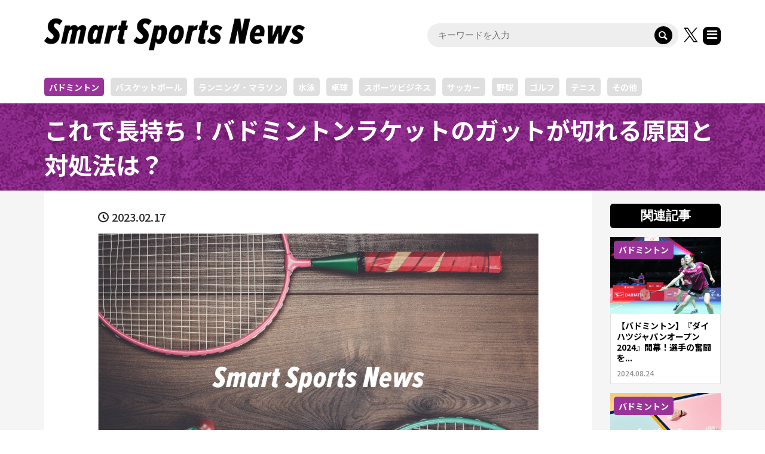

--- FILE ---
content_type: text/html; charset=UTF-8
request_url: https://ssn.supersports.com/badminton/bad0217-10/
body_size: 16581
content:
<!DOCTYPE html>
<html lang="ja">
<head prefix="og: http://ogp.me/ns# fb: http://ogp.me/ns/fb#">
<meta charset="UTF-8">
<meta name="description" content="本記事では、バドミントンラケットのガットが切れてしまう原因と対処法について解説していきます。">
<meta name="viewport" content="width=device-width">
<meta property="og:type" content="article">
<meta property="og:url" content="https://ssn.supersports.com/badminton/bad0217-10/">
<meta property="og:title" content="これで長持ち！バドミントンラケットのガットが切れる原因と対処法は？ - Smart Sports News">
<meta property="og:description" content="本記事では、バドミントンラケットのガットが切れてしまう原因と対処法について解説していきます。">
<meta property="og:site_name" content="Smart Sports News">
<meta property="og:image" content="https://ssn.supersports.com/wp-content/uploads/2022/07/ssn-default-image-Badminton04.jpg">
<meta property="og:image:secure_url" content="https://ssn.supersports.com/wp-content/uploads/2022/07/ssn-default-image-Badminton04.jpg"> 
<meta property="og:image:width" content="1280"> 
<meta property="og:image:height" content="850">
<meta name="twitter:card" content="summary">
<meta name="twitter:site" content="@ssn_supersports">
<meta name="twitter:creator" content="@ssn_supersports">
<meta name="twitter:title" content="これで長持ち！バドミントンラケットのガットが切れる原因と対処法は？ - Smart Sports News">
<meta property="twitter:description" content="本記事では、バドミントンラケットのガットが切れてしまう原因と対処法について解説していきます。">
<meta name="twitter:image:src" content="https://ssn.supersports.com/wp-content/uploads/2022/07/ssn-default-image-Badminton04-300x300.jpg">

<!-- Google Tag Manager -->
<script>(function(w,d,s,l,i){w[l]=w[l]||[];w[l].push({'gtm.start':
new Date().getTime(),event:'gtm.js'});var f=d.getElementsByTagName(s)[0],
j=d.createElement(s),dl=l!='dataLayer'?'&l='+l:'';j.async=true;j.src=
'https://www.googletagmanager.com/gtm.js?id='+i+dl;f.parentNode.insertBefore(j,f);
})(window,document,'script','dataLayer','GTM-TGP9LW4');</script>
<!-- End Google Tag Manager -->
<script async src="https://pagead2.googlesyndication.com/pagead/js/adsbygoogle.js?client=ca-pub-4731989708387255" crossorigin="anonymous"></script>




<link rel="preconnect" href="https://fonts.googleapis.com">
<link rel="preconnect" href="https://fonts.gstatic.com" crossorigin>
<link href="https://fonts.googleapis.com/css2?family=Noto+Sans+JP:wght@100..900&display=swap" rel="stylesheet">

<meta name='robots' content='index, follow, max-image-preview:large, max-snippet:-1, max-video-preview:-1' />

	<!-- This site is optimized with the Yoast SEO plugin v26.6 - https://yoast.com/wordpress/plugins/seo/ -->
	<title>これで長持ち！バドミントンラケットのガットが切れる原因と対処法は？ - Smart Sports News</title>
	<link rel="canonical" href="https://ssn.supersports.com/badminton/bad0217-10/" />
	<script type="application/ld+json" class="yoast-schema-graph">{"@context":"https://schema.org","@graph":[{"@type":"WebPage","@id":"https://ssn.supersports.com/badminton/bad0217-10/","url":"https://ssn.supersports.com/badminton/bad0217-10/","name":"これで長持ち！バドミントンラケットのガットが切れる原因と対処法は？ - Smart Sports News","isPartOf":{"@id":"https://ssn.supersports.com/#website"},"primaryImageOfPage":{"@id":"https://ssn.supersports.com/badminton/bad0217-10/#primaryimage"},"image":{"@id":"https://ssn.supersports.com/badminton/bad0217-10/#primaryimage"},"thumbnailUrl":"https://ssn.supersports.com/wp-content/uploads/2022/07/ssn-default-image-Badminton04.jpg","datePublished":"2023-02-17T13:12:59+00:00","author":{"@id":"https://ssn.supersports.com/#/schema/person/9d827e69d90197043efee0203e75e447"},"breadcrumb":{"@id":"https://ssn.supersports.com/badminton/bad0217-10/#breadcrumb"},"inLanguage":"ja","potentialAction":[{"@type":"ReadAction","target":["https://ssn.supersports.com/badminton/bad0217-10/"]}]},{"@type":"ImageObject","inLanguage":"ja","@id":"https://ssn.supersports.com/badminton/bad0217-10/#primaryimage","url":"https://ssn.supersports.com/wp-content/uploads/2022/07/ssn-default-image-Badminton04.jpg","contentUrl":"https://ssn.supersports.com/wp-content/uploads/2022/07/ssn-default-image-Badminton04.jpg","width":1280,"height":850,"caption":"バドミントン"},{"@type":"BreadcrumbList","@id":"https://ssn.supersports.com/badminton/bad0217-10/#breadcrumb","itemListElement":[{"@type":"ListItem","position":1,"name":"ホーム","item":"https://ssn.supersports.com/"},{"@type":"ListItem","position":2,"name":"これで長持ち！バドミントンラケットのガットが切れる原因と対処法は？"}]},{"@type":"WebSite","@id":"https://ssn.supersports.com/#website","url":"https://ssn.supersports.com/","name":"Smart Sports News","description":"スポーツ専門メディア「Smart Sports News（スマートスポーツニュース）」では、大会速報、コラム、インタビュー、動画など誰でも気軽に楽しめるスポーツ関連情報を365日お届けしています。サッカー、野球、バスケ、バドミントン、卓球、ハンドボール、キャンプ、スキーなど幅広いスポーツ情報を配信中です。","potentialAction":[{"@type":"SearchAction","target":{"@type":"EntryPoint","urlTemplate":"https://ssn.supersports.com/?s={search_term_string}"},"query-input":{"@type":"PropertyValueSpecification","valueRequired":true,"valueName":"search_term_string"}}],"inLanguage":"ja"},{"@type":"Person","@id":"https://ssn.supersports.com/#/schema/person/9d827e69d90197043efee0203e75e447","name":"rantaro","image":{"@type":"ImageObject","inLanguage":"ja","@id":"https://ssn.supersports.com/#/schema/person/image/","url":"https://secure.gravatar.com/avatar/d9952236ac0f50c7be92b2d4b0d31b1b02d0d3e6798c4b4d7a44bf70aa59afb3?s=96&d=mm&r=g","contentUrl":"https://secure.gravatar.com/avatar/d9952236ac0f50c7be92b2d4b0d31b1b02d0d3e6798c4b4d7a44bf70aa59afb3?s=96&d=mm&r=g","caption":"rantaro"},"url":"https://ssn.supersports.com/author/rantaro/"}]}</script>
	<!-- / Yoast SEO plugin. -->


<link rel="alternate" title="oEmbed (JSON)" type="application/json+oembed" href="https://ssn.supersports.com/wp-json/oembed/1.0/embed?url=https%3A%2F%2Fssn.supersports.com%2Fbadminton%2Fbad0217-10%2F" />
<link rel="alternate" title="oEmbed (XML)" type="text/xml+oembed" href="https://ssn.supersports.com/wp-json/oembed/1.0/embed?url=https%3A%2F%2Fssn.supersports.com%2Fbadminton%2Fbad0217-10%2F&#038;format=xml" />
<!-- ssn.supersports.com is managing ads with Advanced Ads 2.0.16 – https://wpadvancedads.com/ --><script id="super-ready">
			window.advanced_ads_ready=function(e,a){a=a||"complete";var d=function(e){return"interactive"===a?"loading"!==e:"complete"===e};d(document.readyState)?e():document.addEventListener("readystatechange",(function(a){d(a.target.readyState)&&e()}),{once:"interactive"===a})},window.advanced_ads_ready_queue=window.advanced_ads_ready_queue||[];		</script>
		<style id='wp-img-auto-sizes-contain-inline-css' type='text/css'>
img:is([sizes=auto i],[sizes^="auto," i]){contain-intrinsic-size:3000px 1500px}
/*# sourceURL=wp-img-auto-sizes-contain-inline-css */
</style>
<style id='wp-block-library-inline-css' type='text/css'>
:root{--wp-block-synced-color:#7a00df;--wp-block-synced-color--rgb:122,0,223;--wp-bound-block-color:var(--wp-block-synced-color);--wp-editor-canvas-background:#ddd;--wp-admin-theme-color:#007cba;--wp-admin-theme-color--rgb:0,124,186;--wp-admin-theme-color-darker-10:#006ba1;--wp-admin-theme-color-darker-10--rgb:0,107,160.5;--wp-admin-theme-color-darker-20:#005a87;--wp-admin-theme-color-darker-20--rgb:0,90,135;--wp-admin-border-width-focus:2px}@media (min-resolution:192dpi){:root{--wp-admin-border-width-focus:1.5px}}.wp-element-button{cursor:pointer}:root .has-very-light-gray-background-color{background-color:#eee}:root .has-very-dark-gray-background-color{background-color:#313131}:root .has-very-light-gray-color{color:#eee}:root .has-very-dark-gray-color{color:#313131}:root .has-vivid-green-cyan-to-vivid-cyan-blue-gradient-background{background:linear-gradient(135deg,#00d084,#0693e3)}:root .has-purple-crush-gradient-background{background:linear-gradient(135deg,#34e2e4,#4721fb 50%,#ab1dfe)}:root .has-hazy-dawn-gradient-background{background:linear-gradient(135deg,#faaca8,#dad0ec)}:root .has-subdued-olive-gradient-background{background:linear-gradient(135deg,#fafae1,#67a671)}:root .has-atomic-cream-gradient-background{background:linear-gradient(135deg,#fdd79a,#004a59)}:root .has-nightshade-gradient-background{background:linear-gradient(135deg,#330968,#31cdcf)}:root .has-midnight-gradient-background{background:linear-gradient(135deg,#020381,#2874fc)}:root{--wp--preset--font-size--normal:16px;--wp--preset--font-size--huge:42px}.has-regular-font-size{font-size:1em}.has-larger-font-size{font-size:2.625em}.has-normal-font-size{font-size:var(--wp--preset--font-size--normal)}.has-huge-font-size{font-size:var(--wp--preset--font-size--huge)}.has-text-align-center{text-align:center}.has-text-align-left{text-align:left}.has-text-align-right{text-align:right}.has-fit-text{white-space:nowrap!important}#end-resizable-editor-section{display:none}.aligncenter{clear:both}.items-justified-left{justify-content:flex-start}.items-justified-center{justify-content:center}.items-justified-right{justify-content:flex-end}.items-justified-space-between{justify-content:space-between}.screen-reader-text{border:0;clip-path:inset(50%);height:1px;margin:-1px;overflow:hidden;padding:0;position:absolute;width:1px;word-wrap:normal!important}.screen-reader-text:focus{background-color:#ddd;clip-path:none;color:#444;display:block;font-size:1em;height:auto;left:5px;line-height:normal;padding:15px 23px 14px;text-decoration:none;top:5px;width:auto;z-index:100000}html :where(.has-border-color){border-style:solid}html :where([style*=border-top-color]){border-top-style:solid}html :where([style*=border-right-color]){border-right-style:solid}html :where([style*=border-bottom-color]){border-bottom-style:solid}html :where([style*=border-left-color]){border-left-style:solid}html :where([style*=border-width]){border-style:solid}html :where([style*=border-top-width]){border-top-style:solid}html :where([style*=border-right-width]){border-right-style:solid}html :where([style*=border-bottom-width]){border-bottom-style:solid}html :where([style*=border-left-width]){border-left-style:solid}html :where(img[class*=wp-image-]){height:auto;max-width:100%}:where(figure){margin:0 0 1em}html :where(.is-position-sticky){--wp-admin--admin-bar--position-offset:var(--wp-admin--admin-bar--height,0px)}@media screen and (max-width:600px){html :where(.is-position-sticky){--wp-admin--admin-bar--position-offset:0px}}

/*# sourceURL=wp-block-library-inline-css */
</style><style id='global-styles-inline-css' type='text/css'>
:root{--wp--preset--aspect-ratio--square: 1;--wp--preset--aspect-ratio--4-3: 4/3;--wp--preset--aspect-ratio--3-4: 3/4;--wp--preset--aspect-ratio--3-2: 3/2;--wp--preset--aspect-ratio--2-3: 2/3;--wp--preset--aspect-ratio--16-9: 16/9;--wp--preset--aspect-ratio--9-16: 9/16;--wp--preset--color--black: #000000;--wp--preset--color--cyan-bluish-gray: #abb8c3;--wp--preset--color--white: #ffffff;--wp--preset--color--pale-pink: #f78da7;--wp--preset--color--vivid-red: #cf2e2e;--wp--preset--color--luminous-vivid-orange: #ff6900;--wp--preset--color--luminous-vivid-amber: #fcb900;--wp--preset--color--light-green-cyan: #7bdcb5;--wp--preset--color--vivid-green-cyan: #00d084;--wp--preset--color--pale-cyan-blue: #8ed1fc;--wp--preset--color--vivid-cyan-blue: #0693e3;--wp--preset--color--vivid-purple: #9b51e0;--wp--preset--gradient--vivid-cyan-blue-to-vivid-purple: linear-gradient(135deg,rgb(6,147,227) 0%,rgb(155,81,224) 100%);--wp--preset--gradient--light-green-cyan-to-vivid-green-cyan: linear-gradient(135deg,rgb(122,220,180) 0%,rgb(0,208,130) 100%);--wp--preset--gradient--luminous-vivid-amber-to-luminous-vivid-orange: linear-gradient(135deg,rgb(252,185,0) 0%,rgb(255,105,0) 100%);--wp--preset--gradient--luminous-vivid-orange-to-vivid-red: linear-gradient(135deg,rgb(255,105,0) 0%,rgb(207,46,46) 100%);--wp--preset--gradient--very-light-gray-to-cyan-bluish-gray: linear-gradient(135deg,rgb(238,238,238) 0%,rgb(169,184,195) 100%);--wp--preset--gradient--cool-to-warm-spectrum: linear-gradient(135deg,rgb(74,234,220) 0%,rgb(151,120,209) 20%,rgb(207,42,186) 40%,rgb(238,44,130) 60%,rgb(251,105,98) 80%,rgb(254,248,76) 100%);--wp--preset--gradient--blush-light-purple: linear-gradient(135deg,rgb(255,206,236) 0%,rgb(152,150,240) 100%);--wp--preset--gradient--blush-bordeaux: linear-gradient(135deg,rgb(254,205,165) 0%,rgb(254,45,45) 50%,rgb(107,0,62) 100%);--wp--preset--gradient--luminous-dusk: linear-gradient(135deg,rgb(255,203,112) 0%,rgb(199,81,192) 50%,rgb(65,88,208) 100%);--wp--preset--gradient--pale-ocean: linear-gradient(135deg,rgb(255,245,203) 0%,rgb(182,227,212) 50%,rgb(51,167,181) 100%);--wp--preset--gradient--electric-grass: linear-gradient(135deg,rgb(202,248,128) 0%,rgb(113,206,126) 100%);--wp--preset--gradient--midnight: linear-gradient(135deg,rgb(2,3,129) 0%,rgb(40,116,252) 100%);--wp--preset--font-size--small: 13px;--wp--preset--font-size--medium: 20px;--wp--preset--font-size--large: 36px;--wp--preset--font-size--x-large: 42px;--wp--preset--spacing--20: 0.44rem;--wp--preset--spacing--30: 0.67rem;--wp--preset--spacing--40: 1rem;--wp--preset--spacing--50: 1.5rem;--wp--preset--spacing--60: 2.25rem;--wp--preset--spacing--70: 3.38rem;--wp--preset--spacing--80: 5.06rem;--wp--preset--shadow--natural: 6px 6px 9px rgba(0, 0, 0, 0.2);--wp--preset--shadow--deep: 12px 12px 50px rgba(0, 0, 0, 0.4);--wp--preset--shadow--sharp: 6px 6px 0px rgba(0, 0, 0, 0.2);--wp--preset--shadow--outlined: 6px 6px 0px -3px rgb(255, 255, 255), 6px 6px rgb(0, 0, 0);--wp--preset--shadow--crisp: 6px 6px 0px rgb(0, 0, 0);}:where(.is-layout-flex){gap: 0.5em;}:where(.is-layout-grid){gap: 0.5em;}body .is-layout-flex{display: flex;}.is-layout-flex{flex-wrap: wrap;align-items: center;}.is-layout-flex > :is(*, div){margin: 0;}body .is-layout-grid{display: grid;}.is-layout-grid > :is(*, div){margin: 0;}:where(.wp-block-columns.is-layout-flex){gap: 2em;}:where(.wp-block-columns.is-layout-grid){gap: 2em;}:where(.wp-block-post-template.is-layout-flex){gap: 1.25em;}:where(.wp-block-post-template.is-layout-grid){gap: 1.25em;}.has-black-color{color: var(--wp--preset--color--black) !important;}.has-cyan-bluish-gray-color{color: var(--wp--preset--color--cyan-bluish-gray) !important;}.has-white-color{color: var(--wp--preset--color--white) !important;}.has-pale-pink-color{color: var(--wp--preset--color--pale-pink) !important;}.has-vivid-red-color{color: var(--wp--preset--color--vivid-red) !important;}.has-luminous-vivid-orange-color{color: var(--wp--preset--color--luminous-vivid-orange) !important;}.has-luminous-vivid-amber-color{color: var(--wp--preset--color--luminous-vivid-amber) !important;}.has-light-green-cyan-color{color: var(--wp--preset--color--light-green-cyan) !important;}.has-vivid-green-cyan-color{color: var(--wp--preset--color--vivid-green-cyan) !important;}.has-pale-cyan-blue-color{color: var(--wp--preset--color--pale-cyan-blue) !important;}.has-vivid-cyan-blue-color{color: var(--wp--preset--color--vivid-cyan-blue) !important;}.has-vivid-purple-color{color: var(--wp--preset--color--vivid-purple) !important;}.has-black-background-color{background-color: var(--wp--preset--color--black) !important;}.has-cyan-bluish-gray-background-color{background-color: var(--wp--preset--color--cyan-bluish-gray) !important;}.has-white-background-color{background-color: var(--wp--preset--color--white) !important;}.has-pale-pink-background-color{background-color: var(--wp--preset--color--pale-pink) !important;}.has-vivid-red-background-color{background-color: var(--wp--preset--color--vivid-red) !important;}.has-luminous-vivid-orange-background-color{background-color: var(--wp--preset--color--luminous-vivid-orange) !important;}.has-luminous-vivid-amber-background-color{background-color: var(--wp--preset--color--luminous-vivid-amber) !important;}.has-light-green-cyan-background-color{background-color: var(--wp--preset--color--light-green-cyan) !important;}.has-vivid-green-cyan-background-color{background-color: var(--wp--preset--color--vivid-green-cyan) !important;}.has-pale-cyan-blue-background-color{background-color: var(--wp--preset--color--pale-cyan-blue) !important;}.has-vivid-cyan-blue-background-color{background-color: var(--wp--preset--color--vivid-cyan-blue) !important;}.has-vivid-purple-background-color{background-color: var(--wp--preset--color--vivid-purple) !important;}.has-black-border-color{border-color: var(--wp--preset--color--black) !important;}.has-cyan-bluish-gray-border-color{border-color: var(--wp--preset--color--cyan-bluish-gray) !important;}.has-white-border-color{border-color: var(--wp--preset--color--white) !important;}.has-pale-pink-border-color{border-color: var(--wp--preset--color--pale-pink) !important;}.has-vivid-red-border-color{border-color: var(--wp--preset--color--vivid-red) !important;}.has-luminous-vivid-orange-border-color{border-color: var(--wp--preset--color--luminous-vivid-orange) !important;}.has-luminous-vivid-amber-border-color{border-color: var(--wp--preset--color--luminous-vivid-amber) !important;}.has-light-green-cyan-border-color{border-color: var(--wp--preset--color--light-green-cyan) !important;}.has-vivid-green-cyan-border-color{border-color: var(--wp--preset--color--vivid-green-cyan) !important;}.has-pale-cyan-blue-border-color{border-color: var(--wp--preset--color--pale-cyan-blue) !important;}.has-vivid-cyan-blue-border-color{border-color: var(--wp--preset--color--vivid-cyan-blue) !important;}.has-vivid-purple-border-color{border-color: var(--wp--preset--color--vivid-purple) !important;}.has-vivid-cyan-blue-to-vivid-purple-gradient-background{background: var(--wp--preset--gradient--vivid-cyan-blue-to-vivid-purple) !important;}.has-light-green-cyan-to-vivid-green-cyan-gradient-background{background: var(--wp--preset--gradient--light-green-cyan-to-vivid-green-cyan) !important;}.has-luminous-vivid-amber-to-luminous-vivid-orange-gradient-background{background: var(--wp--preset--gradient--luminous-vivid-amber-to-luminous-vivid-orange) !important;}.has-luminous-vivid-orange-to-vivid-red-gradient-background{background: var(--wp--preset--gradient--luminous-vivid-orange-to-vivid-red) !important;}.has-very-light-gray-to-cyan-bluish-gray-gradient-background{background: var(--wp--preset--gradient--very-light-gray-to-cyan-bluish-gray) !important;}.has-cool-to-warm-spectrum-gradient-background{background: var(--wp--preset--gradient--cool-to-warm-spectrum) !important;}.has-blush-light-purple-gradient-background{background: var(--wp--preset--gradient--blush-light-purple) !important;}.has-blush-bordeaux-gradient-background{background: var(--wp--preset--gradient--blush-bordeaux) !important;}.has-luminous-dusk-gradient-background{background: var(--wp--preset--gradient--luminous-dusk) !important;}.has-pale-ocean-gradient-background{background: var(--wp--preset--gradient--pale-ocean) !important;}.has-electric-grass-gradient-background{background: var(--wp--preset--gradient--electric-grass) !important;}.has-midnight-gradient-background{background: var(--wp--preset--gradient--midnight) !important;}.has-small-font-size{font-size: var(--wp--preset--font-size--small) !important;}.has-medium-font-size{font-size: var(--wp--preset--font-size--medium) !important;}.has-large-font-size{font-size: var(--wp--preset--font-size--large) !important;}.has-x-large-font-size{font-size: var(--wp--preset--font-size--x-large) !important;}
/*# sourceURL=global-styles-inline-css */
</style>

<style id='classic-theme-styles-inline-css' type='text/css'>
/*! This file is auto-generated */
.wp-block-button__link{color:#fff;background-color:#32373c;border-radius:9999px;box-shadow:none;text-decoration:none;padding:calc(.667em + 2px) calc(1.333em + 2px);font-size:1.125em}.wp-block-file__button{background:#32373c;color:#fff;text-decoration:none}
/*# sourceURL=/wp-includes/css/classic-themes.min.css */
</style>
<link rel='stylesheet' id='rumble-style-css' href='https://ssn.supersports.com/wp-content/themes/rumble_ssn/style.css' type='text/css' media='all' />
<link rel='stylesheet' id='rumble-responsive-css' href='https://ssn.supersports.com/wp-content/themes/rumble_ssn/responsive.css' type='text/css' media='all' />
<link rel='stylesheet' id='sns-button-css' href='https://ssn.supersports.com/wp-content/themes/rumble_tcd058/css/sns-button.css' type='text/css' media='all' />
<script type="text/javascript" src="https://ssn.supersports.com/wp-includes/js/jquery/jquery.min.js" id="jquery-core-js"></script>
<script type="text/javascript" src="https://ssn.supersports.com/wp-includes/js/jquery/jquery-migrate.min.js" id="jquery-migrate-js"></script>
<link rel="https://api.w.org/" href="https://ssn.supersports.com/wp-json/" /><link rel="alternate" title="JSON" type="application/json" href="https://ssn.supersports.com/wp-json/wp/v2/posts/87965" /><link rel="EditURI" type="application/rsd+xml" title="RSD" href="https://ssn.supersports.com/xmlrpc.php?rsd" />
<link rel='shortlink' href='https://ssn.supersports.com/?p=87965' />
<link rel="shortcut icon" href="https://ssn.supersports.com/wp-content/uploads/2022/04/favicon.png">
<style>
.p-tabbar__item.is-active, .p-tabbar__item.is-active a, .p-index-carousel .slick-arrow:hover { color: #000000; }
.p-copyright, .p-tabbar, .p-headline, .p-cb__item-archive-link__button, .p-page-links a:hover, .p-page-links > span, .p-pager__item a:hover, .p-pager__item .current, .p-entry__next-page__link:hover, .p-widget .searchform::after, .p-widget-search .p-widget-search__submit, .p-widget-list__item-rank, .c-comment__form-submit:hover, c-comment__password-protected, .slick-arrow, .c-pw__btn--register, .c-pw__btn { background-color: #000000; }
.p-page-links a:hover, .p-page-links > span, .p-pager__item a:hover, .p-pager__item .current, .p-author-archive .p-headline, .p-cb__item-header { border-color: #000000; }
.c-comment__tab-item.is-active a, .c-comment__tab-item a:hover, .c-comment__tab-item.is-active p { background-color: rgba(0, 0, 0, 0.7); }
.c-comment__tab-item.is-active a:after, .c-comment__tab-item.is-active p:after { border-top-color: rgba(0, 0, 0, 0.7); }
.p-author__box, .p-entry-news__header, .p-page-links a, .p-pager__item a, .p-pager__item span { background-color: #d3d3d3; }
.p-entry__body a, .custom-html-widget a { color: #000596; }
.p-megamenu__bg, .p-global-nav .sub-menu, .p-megamenu__bg .p-float-native-ad-label__small { background-color: #000000; }
.p-megamenu a, .p-global-nav .sub-menu a { color: #ffffff !important; }
.p-megamenu a:hover, .p-megamenu li.is-active > a, .p-global-nav .sub-menu a:hover, .p-global-nav .sub-menu .current-menu-item > a { background-color: #999999; color: #ffffff !important; }
.p-megamenu > ul, .p-global-nav > li.menu-item-has-children > .sub-menu { border-color: #999999; }
.p-native-ad-label, .p-float-native-ad-label, .p-float-native-ad-label__small, .p-article__native-ad-label { background-color: #999999; color: #ffffff; font-size: 11px; }
.p-header-band__item-desc { font-size: 16px; }
@media only screen and (max-width: 991px) { .p-header-band__item-desc { font-size: 14px; } }
.cat-item-34 > a, .cat-item-34 .toggle-children, .p-global-nav > li.menu-term-id-34:hover > a, .p-global-nav > li.menu-term-id-34.current-menu-item > a { color: #ff9900; }
.p-megamenu-term-id-34 a:hover, .p-megamenu-term-id-34 .p-megamenu__current a, .p-megamenu-term-id-34 li.is-active > a, .p-global-nav li.menu-term-id-34 > .sub-menu > li > a:hover, .p-global-nav li.menu-term-id-34 > .sub-menu > .current-menu-item > a { background-color: #ff9900; }
.p-category-item--34 { background-color: #ff9900 !important; }
.p-megamenu-term-id-34 > ul, .p-global-nav > li.menu-term-id-34 > .sub-menu { border-color: #ff9900; }
.cat-item-38 > a, .cat-item-38 .toggle-children, .p-global-nav > li.menu-term-id-38:hover > a, .p-global-nav > li.menu-term-id-38.current-menu-item > a { color: #cc3366; }
.p-megamenu-term-id-38 a:hover, .p-megamenu-term-id-38 .p-megamenu__current a, .p-megamenu-term-id-38 li.is-active > a, .p-global-nav li.menu-term-id-38 > .sub-menu > li > a:hover, .p-global-nav li.menu-term-id-38 > .sub-menu > .current-menu-item > a { background-color: #cc3366; }
.p-category-item--38 { background-color: #cc3366 !important; }
.p-megamenu-term-id-38 > ul, .p-global-nav > li.menu-term-id-38 > .sub-menu { border-color: #cc3366; }
.cat-item-4987 > a, .cat-item-4987 .toggle-children, .p-global-nav > li.menu-term-id-4987:hover > a, .p-global-nav > li.menu-term-id-4987.current-menu-item > a { color: #00cccc; }
.p-megamenu-term-id-4987 a:hover, .p-megamenu-term-id-4987 .p-megamenu__current a, .p-megamenu-term-id-4987 li.is-active > a, .p-global-nav li.menu-term-id-4987 > .sub-menu > li > a:hover, .p-global-nav li.menu-term-id-4987 > .sub-menu > .current-menu-item > a { background-color: #00cccc; }
.p-category-item--4987 { background-color: #00cccc !important; }
.p-megamenu-term-id-4987 > ul, .p-global-nav > li.menu-term-id-4987 > .sub-menu { border-color: #00cccc; }
.cat-item-11 > a, .cat-item-11 .toggle-children, .p-global-nav > li.menu-term-id-11:hover > a, .p-global-nav > li.menu-term-id-11.current-menu-item > a { color: #996600; }
.p-megamenu-term-id-11 a:hover, .p-megamenu-term-id-11 .p-megamenu__current a, .p-megamenu-term-id-11 li.is-active > a, .p-global-nav li.menu-term-id-11 > .sub-menu > li > a:hover, .p-global-nav li.menu-term-id-11 > .sub-menu > .current-menu-item > a { background-color: #996600; }
.p-category-item--11 { background-color: #996600 !important; }
.p-megamenu-term-id-11 > ul, .p-global-nav > li.menu-term-id-11 > .sub-menu { border-color: #996600; }
.cat-item-6273 > a, .cat-item-6273 .toggle-children, .p-global-nav > li.menu-term-id-6273:hover > a, .p-global-nav > li.menu-term-id-6273.current-menu-item > a { color: #734e30; }
.p-megamenu-term-id-6273 a:hover, .p-megamenu-term-id-6273 .p-megamenu__current a, .p-megamenu-term-id-6273 li.is-active > a, .p-global-nav li.menu-term-id-6273 > .sub-menu > li > a:hover, .p-global-nav li.menu-term-id-6273 > .sub-menu > .current-menu-item > a { background-color: #734e30; }
.p-category-item--6273 { background-color: #734e30 !important; }
.p-megamenu-term-id-6273 > ul, .p-global-nav > li.menu-term-id-6273 > .sub-menu { border-color: #734e30; }
.cat-item-10 > a, .cat-item-10 .toggle-children, .p-global-nav > li.menu-term-id-10:hover > a, .p-global-nav > li.menu-term-id-10.current-menu-item > a { color: #cc3300; }
.p-megamenu-term-id-10 a:hover, .p-megamenu-term-id-10 .p-megamenu__current a, .p-megamenu-term-id-10 li.is-active > a, .p-global-nav li.menu-term-id-10 > .sub-menu > li > a:hover, .p-global-nav li.menu-term-id-10 > .sub-menu > .current-menu-item > a { background-color: #cc3300; }
.p-category-item--10 { background-color: #cc3300 !important; }
.p-megamenu-term-id-10 > ul, .p-global-nav > li.menu-term-id-10 > .sub-menu { border-color: #cc3300; }
.cat-item-33 > a, .cat-item-33 .toggle-children, .p-global-nav > li.menu-term-id-33:hover > a, .p-global-nav > li.menu-term-id-33.current-menu-item > a { color: #006699; }
.p-megamenu-term-id-33 a:hover, .p-megamenu-term-id-33 .p-megamenu__current a, .p-megamenu-term-id-33 li.is-active > a, .p-global-nav li.menu-term-id-33 > .sub-menu > li > a:hover, .p-global-nav li.menu-term-id-33 > .sub-menu > .current-menu-item > a { background-color: #006699; }
.p-category-item--33 { background-color: #006699 !important; }
.p-megamenu-term-id-33 > ul, .p-global-nav > li.menu-term-id-33 > .sub-menu { border-color: #006699; }
.cat-item-12 > a, .cat-item-12 .toggle-children, .p-global-nav > li.menu-term-id-12:hover > a, .p-global-nav > li.menu-term-id-12.current-menu-item > a { color: #006666; }
.p-megamenu-term-id-12 a:hover, .p-megamenu-term-id-12 .p-megamenu__current a, .p-megamenu-term-id-12 li.is-active > a, .p-global-nav li.menu-term-id-12 > .sub-menu > li > a:hover, .p-global-nav li.menu-term-id-12 > .sub-menu > .current-menu-item > a { background-color: #006666; }
.p-category-item--12 { background-color: #006666 !important; }
.p-megamenu-term-id-12 > ul, .p-global-nav > li.menu-term-id-12 > .sub-menu { border-color: #006666; }
.cat-item-35 > a, .cat-item-35 .toggle-children, .p-global-nav > li.menu-term-id-35:hover > a, .p-global-nav > li.menu-term-id-35.current-menu-item > a { color: #009977; }
.p-megamenu-term-id-35 a:hover, .p-megamenu-term-id-35 .p-megamenu__current a, .p-megamenu-term-id-35 li.is-active > a, .p-global-nav li.menu-term-id-35 > .sub-menu > li > a:hover, .p-global-nav li.menu-term-id-35 > .sub-menu > .current-menu-item > a { background-color: #009977; }
.p-category-item--35 { background-color: #009977 !important; }
.p-megamenu-term-id-35 > ul, .p-global-nav > li.menu-term-id-35 > .sub-menu { border-color: #009977; }
.cat-item-24 > a, .cat-item-24 .toggle-children, .p-global-nav > li.menu-term-id-24:hover > a, .p-global-nav > li.menu-term-id-24.current-menu-item > a { color: #669933; }
.p-megamenu-term-id-24 a:hover, .p-megamenu-term-id-24 .p-megamenu__current a, .p-megamenu-term-id-24 li.is-active > a, .p-global-nav li.menu-term-id-24 > .sub-menu > li > a:hover, .p-global-nav li.menu-term-id-24 > .sub-menu > .current-menu-item > a { background-color: #669933; }
.p-category-item--24 { background-color: #669933 !important; }
.p-megamenu-term-id-24 > ul, .p-global-nav > li.menu-term-id-24 > .sub-menu { border-color: #669933; }
.cat-item-3409 > a, .cat-item-3409 .toggle-children, .p-global-nav > li.menu-term-id-3409:hover > a, .p-global-nav > li.menu-term-id-3409.current-menu-item > a { color: #993399; }
.p-megamenu-term-id-3409 a:hover, .p-megamenu-term-id-3409 .p-megamenu__current a, .p-megamenu-term-id-3409 li.is-active > a, .p-global-nav li.menu-term-id-3409 > .sub-menu > li > a:hover, .p-global-nav li.menu-term-id-3409 > .sub-menu > .current-menu-item > a { background-color: #993399; }
.p-category-item--3409 { background-color: #993399 !important; }
.p-megamenu-term-id-3409 > ul, .p-global-nav > li.menu-term-id-3409 > .sub-menu { border-color: #993399; }
.cat-item-37 > a, .cat-item-37 .toggle-children, .p-global-nav > li.menu-term-id-37:hover > a, .p-global-nav > li.menu-term-id-37.current-menu-item > a { color: #333399; }
.p-megamenu-term-id-37 a:hover, .p-megamenu-term-id-37 .p-megamenu__current a, .p-megamenu-term-id-37 li.is-active > a, .p-global-nav li.menu-term-id-37 > .sub-menu > li > a:hover, .p-global-nav li.menu-term-id-37 > .sub-menu > .current-menu-item > a { background-color: #333399; }
.p-category-item--37 { background-color: #333399 !important; }
.p-megamenu-term-id-37 > ul, .p-global-nav > li.menu-term-id-37 > .sub-menu { border-color: #333399; }
.cat-item-1 > a, .cat-item-1 .toggle-children, .p-global-nav > li.menu-term-id-1:hover > a, .p-global-nav > li.menu-term-id-1.current-menu-item > a { color: #757575; }
.p-megamenu-term-id-1 a:hover, .p-megamenu-term-id-1 .p-megamenu__current a, .p-megamenu-term-id-1 li.is-active > a, .p-global-nav li.menu-term-id-1 > .sub-menu > li > a:hover, .p-global-nav li.menu-term-id-1 > .sub-menu > .current-menu-item > a { background-color: #757575; }
.p-category-item--1 { background-color: #757575 !important; }
.p-megamenu-term-id-1 > ul, .p-global-nav > li.menu-term-id-1 > .sub-menu { border-color: #757575; }
body { font-family: "Segoe UI", Verdana, "游ゴシック", YuGothic, "Hiragino Kaku Gothic ProN", Meiryo, sans-serif; }
.p-logo, .p-entry__title, .p-headline, .p-page-header__title, .p-index-slider__item-catch, .p-widget__title, .p-cb__item-headline, .widget_block .wp-block-heading {
font-family: "Segoe UI", Verdana, "游ゴシック", YuGothic, "Hiragino Kaku Gothic ProN", Meiryo, sans-serif;
}
.c-load--type1 { border: 3px solid rgba(153, 153, 153, 0.2); border-top-color: #eeee22; }
.p-hover-effect--type1:hover img { -webkit-transform: scale(1.2); transform: scale(1.2); }
.p-hover-effect--type2 img { margin-left: -8px; }
.p-hover-effect--type2:hover img { margin-left: 8px; }
.p-hover-effect--type2:hover .p-hover-effect__image { background: #282828; }
.p-hover-effect--type2:hover img { opacity: 0.5 }
.p-hover-effect--type3:hover .p-hover-effect__image { background: #000000; }
.p-hover-effect--type3:hover img { opacity: 0.5; }
.p-entry__title { font-size: 32px; }
.p-entry__title, .p-article__title { color: #050505 }
.p-entry__body { font-size: 16px; }
.p-entry__body, .p-author__desc, .p-blog-archive__item-excerpt { color: #050505; }
.p-entry-news__title { font-size: 24px; }
.p-entry-news__title, .p-article-news__title { color: #050505 }
.p-entry-news__body { color: #050505; font-size: 16px; }
body.l-header__fix .is-header-fixed .l-header__bar { background: rgba(255, 255, 255, 0.8); }
.l-header a, .p-global-nav > li > a { color: #000000; }
.p-logo__header--text a { font-size: 32px; }
.p-logo__footer--text a { font-size: 32px; }
@media only screen and (max-width: 991px) {
	.l-header__bar--mobile { background-color: rgba(255, 255, 255, 0.8); }
	.p-logo__header--mobile.p-logo__header--text a { font-size: 24px; }
	.p-global-nav { background-color: rgba(0,0,0, 0.8); }
	.p-global-nav a, .p-global-nav .sub-menu a, .p-global-nav .menu-item-has-children > a > span::before { color: #ffffff !important; }
	.p-logo__footer--mobile.p-logo__footer--text a { font-size: 24px; }
	.p-entry__title { font-size: 18px; }
	.p-entry__body { font-size: 14px; }
	.p-entry-news__title { font-size: 18px; }
	.p-entry-news__body { font-size: 14px; }
}
</style>
<style type="text/css">

</style>
		<style type="text/css" id="wp-custom-css">
				h2{	font-weight: 600;}
/*ランキング順位表示*/
ul.wpp-list li {
    border-bottom: 1px dashed #77776E;
    position: relative;
    list-style: none;
}
/*記事タイトル*/
ul.wpp-list li a.wpp-post-title {
    display: block;
    text-decoration: none;
    font-size: 15px;
    color: #333;
    margin: 10px 10px 10px 0px;
}
ul.wpp-list li a.wpp-post-title:hover {
    color: #3fa3ff;
}
/*アイキャッチ*/
ul.wpp-list li img {
    margin: 10px;
}
/*ランキングカウンター*/
ul.wpp-list li:before {
    content: counter(wpp-count);
    display: block;
    position: absolute;
    font-size: 13px;
    font-weight: bold;
    color: #fff;
    background-color: #555;
    padding: 3px 10px;
    border-radius:50%;
    z-index: 1;
}
/*カウント数*/
ul.wpp-list li {
    counter-increment: wpp-count;
}
/*ランキング1〜3の色変更*/
ul.wpp-list li:nth-child(1):before{
    background-color: #EFAF00;
}
ul.wpp-list li:nth-child(2):before{
    background-color: #9EACB4;
}
ul.wpp-list li:nth-child(3):before{
    background-color: #BA6E40;
}		</style>
		<!-- Global site tag (gtag.js) - Google Analytics -->
<script async src="https://www.googletagmanager.com/gtag/js?id=UA-154366102-4"></script>
<script>
  window.dataLayer = window.dataLayer || [];
  function gtag(){dataLayer.push(arguments);}
  gtag('js', new Date());

  gtag('config', 'UA-154366102-4');
</script>



<style type="text/css">
body{
	font-family: "Noto Sans JP", "Segoe UI", Verdana, "游ゴシック", YuGothic, "Hiragino Kaku Gothic ProN", Meiryo, sans-serif;
	font-optical-sizing: auto;
}
.ssn-global-nav > li.menu-term-id-3409 > a { background: #993399; }
.single-title-bg,
.p-entry-cat-3409 .p-entry__body h2 {
	background: #993399;
	color: #fff;
}
.p-entry #toc_container .toc_list li::before {
	color: #993399;
}
</style>

</head>
<body class="wp-singular post-template-default single single-post postid-87965 single-format-standard wp-embed-responsive wp-theme-rumble_tcd058 wp-child-theme-rumble_ssn is-responsive aa-prefix-super-">

<!-- Google Tag Manager (noscript) -->
<noscript><iframe src="https://www.googletagmanager.com/ns.html?id=GTM-TGP9LW4"
height="0" width="0" style="display:none;visibility:hidden"></iframe></noscript>
<!-- End Google Tag Manager (noscript) -->

<div id="site_wrap">
	<header id="js-header" class="l-header ssn-header">
		<div class="p-header__logo--mobile l-header__bar--mobile">
			<div class="p-logo p-logo__header--mobile p-logo__header--retina">
				<a href="https://ssn.supersports.com/"><img src="https://ssn.supersports.com/wp-content/uploads/2022/05/%E3%83%98%E3%83%83%E3%83%80%E3%83%BC%E3%81%AE%E3%83%AD%E3%82%B4%EF%BC%88%E3%82%B9%E3%83%9E%E3%83%9B%E7%94%A8%EF%BC%89_1%404.png" alt="Smart Sports News" width="200"><span></span></a>
			</div>
			<a href="#" class="p-menu-button c-menu-button"></a>
		</div>


		<div class="p-header__logo has-ad">
			<div class="l-inner">
				<div class="p-logo p-logo__header p-logo__header--retina">
					<a href="https://ssn.supersports.com/"><img src="https://ssn.supersports.com/wp-content/uploads/2022/05/%E3%83%98%E3%83%83%E3%83%80%E3%83%BC%E3%81%AE%E3%83%AD%E3%82%B4PC_1%404.png" alt="Smart Sports News" width="300"><span></span></a>
				</div>
			<div class="p-header__ad">
				<form class="p-header__search" action="https://ssn.supersports.com/" method="get">
					<input type="text" name="s" value="" class="p-header-search__input" placeholder="キーワードを入力">
					<input type="submit" value="&#xe915;" class="ssn-header-search__submit">
				</form>
				<ul class="p_header__ssn">
					<li class="p-social-nav__item p-social-nav__item--twitter"><a href="https://twitter.com/ssn_supersports" target="_blank"></a></li>
				</ul>
				<a href="#" class="p-menu-button c-menu-button"></a>
			</div>
		</div>
	</div>
	<div class="ssn-header-search--mobile">
		<form class="p-header__search" action="https://ssn.supersports.com/" method="get">
			<input type="text" name="s" value="" class="p-header-search__input" placeholder="キーワードを入力">
			<input type="submit" value="&#xe915;" class="ssn-header-search__submit">
		</form>
	</div>

		<nav class="p-header__gnav l-header__bar l-inner">
		<ul class="ssn-global-nav" style="border-color: #993399";>
					<li class="active"><a href="https://ssn.supersports.com/category/badminton//" style="background: #993399;">バドミントン</a></li>
							<li><a href="https://ssn.supersports.com/category/basketball//" style="background: #ff9900;">バスケットボール</a></li>
					<li><a href="https://ssn.supersports.com/category/running//" style="background: #cc3366;">ランニング・マラソン</a></li>
					<li><a href="https://ssn.supersports.com/category/swim//" style="background: #00cccc;">水泳</a></li>
					<li><a href="https://ssn.supersports.com/category/tabletennis//" style="background: #996600;">卓球</a></li>
					<li><a href="https://ssn.supersports.com/category/sportsbusiness//" style="background: #734e30;">スポーツビジネス</a></li>
					<li><a href="https://ssn.supersports.com/category/soccer//" style="background: #cc3300;">サッカー</a></li>
					<li><a href="https://ssn.supersports.com/category/baseball//" style="background: #006699;">野球</a></li>
					<li><a href="https://ssn.supersports.com/category/golf//" style="background: #006666;">ゴルフ</a></li>
					<li><a href="https://ssn.supersports.com/category/tennis//" style="background: #669933;">テニス</a></li>
					<li><a href="https://ssn.supersports.com/category/other//" style="background: #757575;">その他</a></li>
				</ul>
	</nav>

	

		<div id="p-megamenu--49328" class="p-megamenu p-megamenu--type4">
			<ul class="l-inner p-megamenu__bg">
				<li><a class="p-megamenu__hover" href="https://ssn.supersports.com/category/basketball/"><span>バスケットボール</span></a></li>
				<li><a class="p-megamenu__hover" href="https://ssn.supersports.com/category/running/"><span>ランニング・マラソン</span></a></li>
				<li><a class="p-megamenu__hover" href="https://ssn.supersports.com/category/swim/"><span>水泳</span></a></li>
				<li><a class="p-megamenu__hover" href="https://ssn.supersports.com/category/tabletennis/"><span>卓球</span></a></li>
				<li><a class="p-megamenu__hover" href="https://ssn.supersports.com/category/sportsbusiness/"><span>スポーツビジネス</span></a></li>
				<li><a class="p-megamenu__hover" href="https://ssn.supersports.com/category/soccer/"><span>サッカー</span></a></li>
				<li><a class="p-megamenu__hover" href="https://ssn.supersports.com/category/baseball/"><span>野球</span></a></li>
				<li><a class="p-megamenu__hover" href="https://ssn.supersports.com/category/golf/"><span>ゴルフ</span></a></li>
				<li><a class="p-megamenu__hover" href="https://ssn.supersports.com/category/outdoor/"><span>サマー&amp;ウィンター&amp;アウトドア</span></a></li>
				<li><a class="p-megamenu__hover" href="https://ssn.supersports.com/category/tennis/"><span>テニス</span></a></li>
				<li><a class="p-megamenu__hover" href="https://ssn.supersports.com/category/badminton/"><span>バドミントン</span></a></li>
				<li><a class="p-megamenu__hover" href="https://ssn.supersports.com/category/volleyball/"><span>バレーボール</span></a></li>
				<li><a class="p-megamenu__hover" href="https://ssn.supersports.com/category/other/"><span>その他</span></a></li>
			</ul>
		</div>

	<div class="hamburger_menu">
		<div class="hamburger_menu_icon"><span></span><span></span></div>
		<div class="hamburger_menu_logo"><a href="https://ssn.supersports.com" class="no-icon"><img src="https://ssn.supersports.com/wp-content/uploads/2025/05/SM-Gnews02.png" alt="SmartSportsNews" class="logo_img"></a></div>
		<ul class="hamburger_menu_ul">
			<li>
				<ul>
					<li><a href="https://ssn.supersports.com">トップ</a></li>
					<li><a href="https://ssn.supersports.com/all/">新着記事</a></li>
					<li><a href="https://ssn.supersports.com/ranking/">ランキング</a></li>
					<li><a href="https://ssn.supersports.com/series/">特集・連載</a></li>
				</ul>
			</li>
			<!--
			<li>
				<p class="hamburger_menu_ttl">カテゴリー</p>
				<ul class="list01">
					<li><a href="#"></a></li>
					<li><a href="#"></a></li>
					<li><a href="#"></a></li>
				</ul>
			</li>
			-->
			<li>
				<p class="hamburger_menu_ttl">Follow us</p>
				<ul class="list02">
					<li class="x"><a href="https://twitter.com/ssn_supersports" target="_blank" class="no-icon"><span><img src="https://ssn.supersports.com/wp-content/themes/rumble_ssn/img/icon-x.png" alt="X" width="24"></span>X</a></li>
					<li class="facebook"><a href="https://www.facebook.com/ssnsupersports" target="_blank" class="no-icon"><span><img src="https://ssn.supersports.com/wp-content/themes/rumble_ssn/img/icon-facebook.png" alt="Facebook" width="24"></span>Facebook</a></li>
				</ul>
			</li>
		</ul>
	</div>

	</header>
<main class="l-main">
	<div class="single-title-bg badminton">
		<div class="l-inner">
			<h1>これで長持ち！バドミントンラケットのガットが切れる原因と対処法は？</h1>
		</div>
	</div>
	<div class="l-inner l-2columns l-2columns-a l-layout-type2">

		<article class="p-entry p-entry-cat-3409 l-primary">
			<div class="p-entry__inner">
				<div class="p-entry__header">
					<ul class="p-entry__meta-top u-clearfix">
						<li class="p-entry__date p-article__date"><time datetime="2023-02-17">2023.02.17</time></li>
					</ul>
				</div>
				<div class="p-entry__thumbnail"><img width="1200" height="797" src="https://ssn.supersports.com/wp-content/uploads/2022/07/ssn-default-image-Badminton04-1200x797.jpg" class="attachment-size5 size-size5 wp-post-image" alt="バドミントン" decoding="async" fetchpriority="high" /></div>
				<div class="p-entry__body">
<p>バドミントンラケットのガットについてこのようなお悩みはありませんか？</p>
<p>「そもそもバドミントンラケットの寿命はどれくらい？」<br />
「バドミントンラケットのガットが切れる原因は？」<br />
「バドミントンラケットのガットを長持ちさせる方法は？」</p>
<p>本記事では、バドミントンラケットのガットが切れる原因と対処法について詳しく解説していきます。<br />
<div class="super-" id="super-1698899031"><div class="adv-ads"><a href="https://www.supersports.com/ja-jp/xebio/rankings/?category=badminton&amp;utm_source=ssn&amp;utm_medium=referral&amp;utm_campaign=ssn_badminton" target="_blank" id="ssn_leadshita_badminton_pc" class="advert" data-ad-name="SSXバドミントン用品バナー（リード文下 - PC）"><img decoding="async" src="https://ssn.supersports.com/wp-content/uploads/2025/11/ssn_bnr_2510_badminton.jpg" alt="SUPER SPORTS XEBIO バドミントン用品" /></a></div></div><H2>そもそもバドミントンラケットの寿命は？</H2></p>
<p>バドミントンラケットのガットの寿命は、一般的に2ヶ月〜3ヶ月ほどと言われています。</p>
<p>とはいえ、バドミントンをプレイする時間やシャトルを打つ回数に比例してガットは切れやすくなってしまうため、一般的な寿命はあくまで参考程度にして、1日の練習時間が長いという方や毎日のようにバドミントンを練習するという方は平均的な寿命よりも短くなると考えておきましょう。</p>
<p>また、ガットに使用されている素材によって寿命は多少異なり、一般的なガットに使用されている「ナイロン製ガット」や「ポリエステル製ガット」は比較的耐久性に優れているためガットは切れにくく作られていますが、プロバドミントンプレイヤーも多く使用している牛の腸などから作られる「ナチュラルガット」は機能性こそ優れているものの手入れが難しく一般的なガットよりも切れやすく作られているのです。</p>
<p>それでは、バドミントンラケットが切れる原因と対処法についてみていきましょう。<br />
<H2>バドミントンラケットのガットが切れる原因と対処法</H2></p>
<p>バドミントンラケットのガットが切れる大きな原因は下記の3つです。</p>
<p>・ガットに負担がかかるショットを得意としている<br />
・耐久性の低いガットを使用している<br />
・気温が低い時期にバドミントンをしている</p>
<p>それぞれの原因について詳しく解説していきます。<br />
<H3>ガットに負担がかかるショットを得意としている</H3></p>
<p>バドミントンにはさまざまなショットの種類がありますが、強いスマッシュとカットスマッシュは特にガットに負担がかかるため、これらのショットを多用しているプレイヤーのガットは切れやすくなってしまいます。</p>
<p>ガットが切れやすくなるからといって得意としているショットの数を減らすことは本末転倒ですので、切れにくい太めのガットや耐久性の高い素材が使用されているガットを選ぶことが大切です。<br />
<H3>耐久性の低いガットを使用している</H3></p>
<p>バドミントンラケットには、ナチュラルガットの素材が使用されている以外にも細いガットが使用されている場合は切れやすくなってしまいます。</p>
<p>慣れ親しんだガットをいきなり変えてしまうとプレイ自体に悪影響が出てしまう可能性もあるため、大会までにある程度期間がある場合は切れにくいガットに変えることはいいですが、大会までの期間が短い場合はガットをすぐに交換できる環境を整えることが大切です。<br />
<H3>気温が低い時期にバドミントンをしている</H3></p>
<p>バドミントンラケットのガットは気温が低いと切れやすくなる性質を持っているため、特に冬場など気温が低くなる季節にバドミントンをおこなう場合には注意が必要です。</p>
<p>特に切れやすいガットを使用している方は、冬場の練習のみ切れにくい太めのガットなどを使用することでガットが切れる可能性を減らすことができます。<br />
<H2>まとめ</H2></p>
<p>本記事では、バドミントンラケットのガットが切れる原因と対処法について詳しく解説していきました。</p>
<p>バドミントンラケットのガットの種類はさまざまですが、切れやすいガットもあれば切れにくいガットもありますので、自分のプレイスタイルに合わせてガットの種類を選んでみてはいかがでしょうか。</p>

<div class="super-" id="super-133995749"><div class="adv-ads"><a href="https://www.supersports.com/ja-jp/xebio/rankings/?category=badminton&amp;utm_source=ssn&amp;utm_medium=referral&amp;utm_campaign=ssn_badminton" target="_blank" id="ssn_kijishita_badminton_pc" class="advert" data-ad-name="バドミントンカテゴリバナー（記事下 - PC）"><img decoding="async" src="https://ssn.supersports.com/wp-content/uploads/2025/11/ssn_bnr_2510_badminton.jpg" alt="SUPER SPORTS XEBIO バドミントン用品" /></a></div></div>				</div>

        <div class="p-entry__follow">
          X（Twitter）をフォローしよう<br>
          <a href="https://twitter.com/ssn_supersports?ref_src=twsrc%5Etfw" class="twitter-follow-button" data-size="large" data-show-count="false">Follow @ssn_supersports</a><script async src="https://platform.twitter.com/widgets.js" charset="utf-8"></script>
        </div>
				<ul class="p-entry__meta c-meta-box u-clearfix">
					<li class="c-meta-box__item c-meta-box__item--category"><a href="https://ssn.supersports.com/category/badminton/" rel="category tag">バドミントン</a></li>					<li class="c-meta-box__item c-meta-box__item--tag"><a href="https://ssn.supersports.com/tag/%e3%82%ac%e3%83%83%e3%83%88/" rel="tag">ガット</a>, <a href="https://ssn.supersports.com/tag/%e3%83%90%e3%83%89%e3%83%9f%e3%83%b3%e3%83%88%e3%83%b3/" rel="tag">バドミントン</a></li>									</ul>
				<ul class="p-entry__nav c-entry-nav">
					<li class="c-entry-nav__item c-entry-nav__item--prev">
						<a href="https://ssn.supersports.com/badminton/bad0217-9/" data-prev="前の記事"><span class="u-hidden-sm">バドミントンでシャトルがラケットに当たらない理由と対処法を解説</span></a>
					</li>
					<li class="c-entry-nav__item c-entry-nav__item--next">
						<a href="https://ssn.supersports.com/golf/albal6mxggg1wqcc/" data-next="次の記事"><span class="u-hidden-sm">アジアンツアーは日没順延　谷原秀人が暫定18位、日本勢は6人が決...</span></a>
					</li>
				</ul>
			</div>
		</article>
		<aside class="p-sidebar p-sidebar-a l-secondary">
			<div class="p-sidebar__inner l-secondary__inner">
<div class="p-widget widget_text" id="text-4">
<h2 class="p-widget__title">関連記事</h2>
			<div class="textwidget">    <div class="article-list">
          <article>
        <div class="thumb">
          <div class="cat" style="background-color:#993399;">バドミントン</div>
          <a href="https://ssn.supersports.com/badminton/daihatsu-japan-open-2024/"><img loading="lazy" decoding="async" width="600" height="420" src="https://ssn.supersports.com/wp-content/uploads/2024/08/Shida-Chihiro-Nami-Matsuyama%E6%92%AE%E5%BD%B1%EF%BC%9ASmart-Sports-News1-600x420.jpg" class="attachment-size2 size-size2 wp-post-image" alt="志田千陽、松山奈未（撮影：Smart Sports News）" /></a>
        </div>
        <div class="meta">
          <h3><a href="https://ssn.supersports.com/badminton/daihatsu-japan-open-2024/">【バドミントン】『ダイハツジャパンオープン2024』開幕！選手の奮闘を...</a></h3>
          <div class="time">2024.08.24</div>
        </div>
      </article>
          <article>
        <div class="thumb">
          <div class="cat" style="background-color:#993399;">バドミントン</div>
          <a href="https://ssn.supersports.com/badminton/linesman/"><img loading="lazy" decoding="async" width="600" height="420" src="https://ssn.supersports.com/wp-content/uploads/2022/07/ssn-default-image-Badminton02-600x420.jpg" class="attachment-size2 size-size2 wp-post-image" alt="バドミントン" /></a>
        </div>
        <div class="meta">
          <h3><a href="https://ssn.supersports.com/badminton/linesman/">バドミントンの線審の役割や担当するライン、判定基準を解説</a></h3>
          <div class="time">2023.08.31</div>
        </div>
      </article>
          <article>
        <div class="thumb">
          <div class="cat" style="background-color:#993399;">バドミントン</div>
          <a href="https://ssn.supersports.com/badminton/chief-referee/"><img loading="lazy" decoding="async" width="600" height="420" src="https://ssn.supersports.com/wp-content/uploads/2022/07/ssn-default-image-Badminton04-600x420.jpg" class="attachment-size2 size-size2 wp-post-image" alt="バドミントン" /></a>
        </div>
        <div class="meta">
          <h3><a href="https://ssn.supersports.com/badminton/chief-referee/">バドミントンの主審の役割や資格の必要性、主なコールを解説</a></h3>
          <div class="time">2023.08.31</div>
        </div>
      </article>
        </div>
    
</div>
		</div>
<div class="p-widget widget_text" id="text-3">
<h2 class="p-widget__title">最新ランキング</h2>
			<div class="textwidget">  <!-- <h2 class="p-widget__title">最新ランキング</h2> -->
  <div class="article-list">
      <article>
        <div class="thumb">
          <div class="cat" style="background-color:#cc3300;">サッカー</div>
          <a href="https://ssn.supersports.com/soccer/teamjapan0111-2/"><img loading="lazy" decoding="async" width="600" height="420" src="https://ssn.supersports.com/wp-content/uploads/2025/11/aflo_310818884-600x420.jpg" class="attachment-size2 size-size2 wp-post-image" alt="" /></a>
        </div>
        <div class="meta">
          <h3><a href="https://ssn.supersports.com/soccer/teamjapan0111-2/">「サッカー日本代表」北中米W杯は期待大も2030年W杯は主力の多くが3...</a></h3>
          <div class="time">2026.01.11</div>
        </div>
      </article>
      <article>
        <div class="thumb">
          <div class="cat" style="background-color:#cc3300;">サッカー</div>
          <a href="https://ssn.supersports.com/soccer/teamjapan0110/"><img loading="lazy" decoding="async" width="600" height="420" src="https://ssn.supersports.com/wp-content/uploads/2026/01/aflo_310450761-1-600x420.jpg" class="attachment-size2 size-size2 wp-post-image" alt="" /></a>
        </div>
        <div class="meta">
          <h3><a href="https://ssn.supersports.com/soccer/teamjapan0110/">北中米W杯に向けた熾烈なメンバー争い、CBで重要視すべき選出ポイントと...</a></h3>
          <div class="time">2026.01.10</div>
        </div>
      </article>
      <article>
        <div class="thumb">
          <div class="cat" style="background-color:#ff9900;">バスケットボール</div>
          <a href="https://ssn.supersports.com/basketball/winter_cup_shoes/"><img loading="lazy" decoding="async" width="600" height="420" src="https://ssn.supersports.com/wp-content/uploads/2026/01/SSN-%E3%82%B5%E3%83%A0%E3%83%8D-NBA-2026-01-11T164443.085-600x420.png" class="attachment-size2 size-size2 wp-post-image" alt="" /></a>
        </div>
        <div class="meta">
          <h3><a href="https://ssn.supersports.com/basketball/winter_cup_shoes/">【最先端】ウインターカップ2025で高校生が履いていたバッシュ｜人気モ...</a></h3>
          <div class="time">2026.01.11</div>
        </div>
      </article>
  </div>

</div>
		</div>
			</div>
		</aside>
	</div>
</main>
	<footer class="l-footer">
		<div class="p-footer__logo">
			<div class="l-inner p-footer__logo__inner">
				<div class="p-logo p-logo__footer p-logo__footer--retina">
					<a href="https://ssn.supersports.com/"><img src="https://ssn.supersports.com/wp-content/uploads/2025/07/SM-Gnews02-1.png" alt="Smart Sports News" width="350"></a>
				</div>
				<div class="p-logo p-logo__footer--mobile p-logo__footer--retina">
					<a href="https://ssn.supersports.com/"><img src="https://ssn.supersports.com/wp-content/uploads/2025/07/SM-Gnews02-1.png" alt="Smart Sports News" width="350"></a>
				</div>
<nav class="menu-footer-container"><ul id="menu-footer" class="p-footer-nav"><li id="menu-item-8495" class="menu-item menu-item-type-custom menu-item-object-custom menu-item-8495"><a href="https://vivit.co.jp/">運営会社</a></li>
<li id="menu-item-8496" class="menu-item menu-item-type-custom menu-item-object-custom menu-item-8496"><a href="/privacypolicy">プライバシーポリシー</a></li>
<li id="menu-item-8497" class="menu-item menu-item-type-custom menu-item-object-custom menu-item-8497"><a href="/termsandconditions">利用規約</a></li>
<li id="menu-item-8498" class="menu-item menu-item-type-custom menu-item-object-custom menu-item-8498"><a href="/ssn_comment_useguide">コメントご利用ガイドライン</a></li>
</ul></nav>
			</div>
		</div>
		<div class="p-copyright">
			<div class="l-inner">
				<p>Copyright &copy;<span class="u-hidden-xs"> 2026</span> Smart Sports News. All Rights Reserved.</p>
			</div>
		</div>
		<div id="js-pagetop" class="p-pagetop"><a href="#"></a></div>
	</footer>
</div><script type="speculationrules">
{"prefetch":[{"source":"document","where":{"and":[{"href_matches":"/*"},{"not":{"href_matches":["/wp-*.php","/wp-admin/*","/wp-content/uploads/*","/wp-content/*","/wp-content/plugins/*","/wp-content/themes/rumble_ssn/*","/wp-content/themes/rumble_tcd058/*","/*\\?(.+)"]}},{"not":{"selector_matches":"a[rel~=\"nofollow\"]"}},{"not":{"selector_matches":".no-prefetch, .no-prefetch a"}}]},"eagerness":"conservative"}]}
</script>
<script type="text/javascript" src="https://ssn.supersports.com/wp-content/themes/rumble_ssn/js/ssn.js" id="ssn_script-js"></script>
<script type="text/javascript" src="https://ssn.supersports.com/wp-content/themes/rumble_tcd058/js/functions.js" id="rumble-script-js"></script>
<script type="text/javascript" src="https://ssn.supersports.com/wp-content/plugins/advanced-ads/admin/assets/js/advertisement.js" id="advanced-ads-find-adblocker-js"></script>
<script>
/* jQuery(function($) {
	jQuery.post('https://ssn.supersports.com/wp-admin/admin-ajax.php',{ action: 'views_count_up', post_id: 87965, nonce: '1d1c999cad'});
			}); */
</script>
<script>!function(){window.advanced_ads_ready_queue=window.advanced_ads_ready_queue||[],advanced_ads_ready_queue.push=window.advanced_ads_ready;for(var d=0,a=advanced_ads_ready_queue.length;d<a;d++)advanced_ads_ready(advanced_ads_ready_queue[d])}();</script><script>
jQuery(function($){

	var initialized = false;
	var initialize = function(){
		if (initialized) return;
		initialized = true;

		$(document).trigger('js-initialized');
		$(window).trigger('resize').trigger('scroll');
	};

	initialize();

  $('#js-global-nav .menu-megamenu').hover(function(){
    var w = window.innerWidth || $('#js-header').width();
    if (!$('body').hasClass('is-responsive') || w >= 992) {
      $('.p-megamenu').css('margin-top', '-' + $('body').css('padding-top'));
      console.log($('body').css('padding-top'));
    }
  });
  $('.p-menu-button').on('click', function(){
	$('body').toggleClass('fixed');
	$('.hamburger_menu').toggleClass('on');
  });
  $('.hamburger_menu_icon').on('click', function(){
	$('body').removeClass('fixed');
	$('.hamburger_menu').removeClass('on');
  });

  	//スクロール時のヘッダー固定制御
	let startPos = 0,
		winScrollTop = 0;
	$(window).on('scroll', function () {
		winScrollTop = $(this).scrollTop();
		if (winScrollTop > startPos && winScrollTop > 157) {
			$('.l-header').addClass('hide');
		} else {
			$('.l-header').removeClass('hide');
		}

		startPos = winScrollTop;
	}).scroll();
  
});
</script>
</body>
</html>
<!--
Performance optimized by Redis Object Cache. Learn more: https://wprediscache.com

Retrieved 3136 objects (896 KB) from Redis using PhpRedis (v6.2.0).
-->

<!--
Performance optimized by W3 Total Cache. Learn more: https://www.boldgrid.com/w3-total-cache/?utm_source=w3tc&utm_medium=footer_comment&utm_campaign=free_plugin


Served from: ssn.supersports.com @ 2026-01-20 00:20:30 by W3 Total Cache
-->

--- FILE ---
content_type: text/html; charset=utf-8
request_url: https://www.google.com/recaptcha/api2/aframe
body_size: 268
content:
<!DOCTYPE HTML><html><head><meta http-equiv="content-type" content="text/html; charset=UTF-8"></head><body><script nonce="6dhI-5BZmQYE5PtERL7Keg">/** Anti-fraud and anti-abuse applications only. See google.com/recaptcha */ try{var clients={'sodar':'https://pagead2.googlesyndication.com/pagead/sodar?'};window.addEventListener("message",function(a){try{if(a.source===window.parent){var b=JSON.parse(a.data);var c=clients[b['id']];if(c){var d=document.createElement('img');d.src=c+b['params']+'&rc='+(localStorage.getItem("rc::a")?sessionStorage.getItem("rc::b"):"");window.document.body.appendChild(d);sessionStorage.setItem("rc::e",parseInt(sessionStorage.getItem("rc::e")||0)+1);localStorage.setItem("rc::h",'1768836036422');}}}catch(b){}});window.parent.postMessage("_grecaptcha_ready", "*");}catch(b){}</script></body></html>